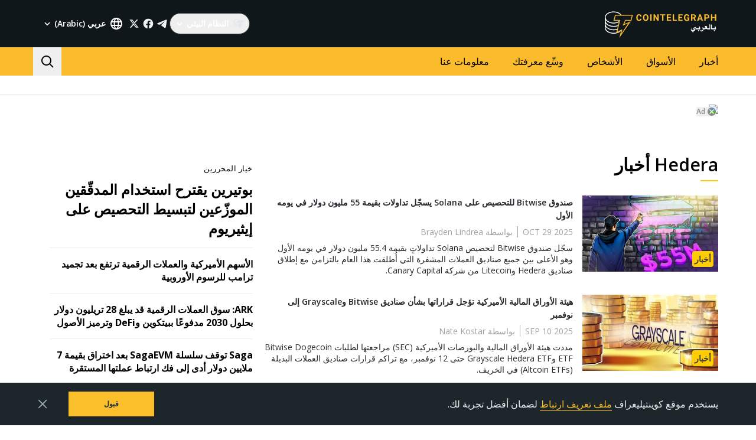

--- FILE ---
content_type: image/svg+xml
request_url: https://ar.cointelegraph.com/icons/logo/ar.svg
body_size: 3406
content:
<svg width="192" height="48" viewBox="0 0 192 48" fill="none" xmlns="http://www.w3.org/2000/svg">
<path d="M62.2737 15.6357C62.1884 16.8347 61.7525 17.7784 60.9659 18.4683C60.1794 19.1574 59.1429 19.5016 57.8564 19.5016C56.4502 19.5016 55.3423 19.0208 54.5367 18.0584C53.7302 17.0968 53.3267 15.776 53.3267 14.0969V13.4152C53.3267 12.3439 53.5126 11.3994 53.8846 10.5826C54.2566 9.76656 54.7881 9.13941 55.4783 8.70339C56.1693 8.26662 56.9721 8.04861 57.8873 8.04861C59.1532 8.04861 60.1735 8.39355 60.9476 9.08267C61.7209 9.77104 62.1678 10.7387 62.2891 11.984H60.0279C59.9728 11.2643 59.7751 10.7424 59.4362 10.4184C59.0965 10.0943 58.5805 9.93231 57.8873 9.93231C57.1331 9.93231 56.5692 10.2063 56.1951 10.7551C55.8202 11.3038 55.6283 12.155 55.618 13.3085V14.1507C55.618 15.3549 55.7981 16.2352 56.1568 16.7914C56.517 17.3476 57.0831 17.6261 57.8572 17.6261C58.5555 17.6261 59.0767 17.4641 59.4207 17.1401C59.7655 16.8161 59.9625 16.3143 60.0125 15.6357H62.2737ZM73.9502 14.0282C73.9502 15.1257 73.7591 16.0874 73.3768 16.9139C72.9953 17.7411 72.4491 18.3787 71.7375 18.8282C71.0267 19.2769 70.2114 19.5016 69.2918 19.5016C68.3825 19.5016 67.5709 19.2799 66.8571 18.8356C66.1441 18.3914 65.5905 17.7575 65.1987 16.9333C64.8069 16.109 64.6084 15.1608 64.6033 14.0887V13.5377C64.6033 12.4402 64.7981 11.4748 65.1877 10.6408C65.5773 9.80613 66.1272 9.16554 66.8387 8.71832C67.5496 8.27185 68.3626 8.04861 69.2771 8.04861C70.1916 8.04861 71.0046 8.2726 71.7155 8.71832C72.4263 9.16554 72.9769 9.80614 73.3658 10.6401C73.7554 11.4748 73.9502 12.4379 73.9502 13.5302V14.0282ZM71.6589 13.5228C71.6589 12.3536 71.453 11.4658 71.0414 10.8581C70.629 10.2511 70.0409 9.94724 69.2771 9.94724C68.5177 9.94724 67.9326 10.2474 67.5202 10.8469C67.1085 11.4464 66.8998 12.3252 66.8953 13.4847V14.0282C66.8953 15.166 67.1012 16.0493 67.5128 16.6764C67.9245 17.3043 68.5177 17.6187 69.2918 17.6187C70.0505 17.6187 70.6334 17.3163 71.0414 16.7115C71.4479 16.1068 71.6537 15.225 71.6589 14.0663V13.5228ZM79.1732 19.3486H76.912V8.20167H79.1732V19.3486ZM91.3702 19.3486H89.1082L84.7064 12.0146V19.3486H82.4452V8.20167H84.7064L89.1163 15.5513V8.20167H91.3702V19.3486ZM102.564 10.0622H99.2028V19.3486H96.9416V10.0622H93.6247V8.20167H102.564V10.0622ZM111.633 14.518H107.291V17.5037H112.386V19.3486H105.029V8.20167H112.372V10.0622H107.291V12.7187H111.633V14.518ZM117.151 17.5037H121.952V19.3486H114.889V8.20167H117.151V17.5037ZM131.028 14.5172H126.686V17.5037H131.781V19.3486H124.425V8.20167H131.767V10.0622H126.686V12.7187H131.028V14.5172ZM142.968 17.9397C142.561 18.4347 141.986 18.8192 141.242 19.0917C140.498 19.365 139.674 19.5024 138.769 19.5024C137.82 19.5024 136.987 19.2911 136.271 18.87C135.555 18.4489 135.002 17.8382 134.612 17.0363C134.223 16.2352 134.024 15.2937 134.013 14.2119V13.4533C134.013 12.3409 134.198 11.3777 134.568 10.5639C134.937 9.75014 135.47 9.12672 136.165 8.69593C136.861 8.26438 137.676 8.04861 138.611 8.04861C139.913 8.04861 140.931 8.36368 141.664 8.99457C142.398 9.62471 142.832 10.5423 142.968 11.7466H140.767C140.667 11.1082 140.444 10.6416 140.1 10.3452C139.756 10.0495 139.282 9.9017 138.679 9.9017C137.91 9.9017 137.325 10.1951 136.922 10.782C136.521 11.3688 136.317 12.2416 136.312 13.4003V14.1118C136.312 15.281 136.531 16.1635 136.968 16.7608C137.405 17.3581 138.046 17.6567 138.89 17.6567C139.739 17.6567 140.345 17.4731 140.706 17.1057V15.184H138.649V13.4921H142.968V17.9397ZM150.039 15.2683H148.238V19.3486H145.976V8.20167H150.054C151.35 8.20167 152.351 8.49509 153.053 9.08267C153.758 9.66951 154.109 10.4982 154.109 11.5704C154.109 12.3312 153.947 12.965 153.623 13.4727C153.299 13.9804 152.807 14.3851 152.149 14.686L154.524 19.241V19.3486H152.096L150.039 15.2683ZM148.238 13.4078H150.061C150.629 13.4078 151.069 13.2607 151.38 12.9673C151.692 12.6739 151.848 12.2699 151.848 11.754C151.848 11.2284 151.701 10.8148 151.407 10.5139C151.113 10.213 150.662 10.0622 150.054 10.0622H148.237L148.238 13.4078ZM163.2 17.0512H159.235L158.481 19.3486H156.077L160.163 8.20167H162.258L166.366 19.3486H163.962L163.2 17.0512ZM159.846 15.1922H162.589L161.21 11.0186L159.846 15.1922ZM170.828 15.4214V19.3486H168.567V8.20167H172.848C173.673 8.20167 174.397 8.35472 175.023 8.66158C175.649 8.96769 176.13 9.40222 176.467 9.96666C176.803 10.5303 176.972 11.1724 176.972 11.8922C176.972 12.9845 176.604 13.8453 175.868 14.4754C175.131 15.1063 174.112 15.4214 172.811 15.4214H170.828ZM170.828 13.5608H172.848C173.447 13.5608 173.903 13.4182 174.217 13.1323C174.531 12.8463 174.688 12.4379 174.688 11.9078C174.688 11.3613 174.53 10.9193 174.213 10.5826C173.897 10.2466 173.459 10.0727 172.901 10.0622H170.828V13.5608ZM188.633 19.3486H186.372V14.5717H181.962V19.3486H179.7V8.20167H181.962V12.7187H186.372V8.20167H188.633V19.3486Z" fill="#FABC2C"/>
<path d="M187.858 33.6628C188.115 33.6628 188.245 33.1952 188.245 32.2584C188.245 31.7583 188.115 31.053 187.858 30.1402C187.556 29.2282 187.243 28.6375 186.918 28.3673L185.907 29.9389C185.982 29.9389 186.156 30.1813 186.427 30.6667C186.699 31.1529 186.835 31.4494 186.835 31.557C186.835 31.7033 186.791 31.7769 186.703 31.7769H183.193V31.7707H181.747C181.477 31.7707 181.343 31.6259 181.343 31.3371V24.8571L180.093 25.9758V32.6215C180.093 32.9676 180.174 33.2269 180.337 33.4011C180.5 33.5761 180.797 33.6628 181.23 33.6628H187.858Z" fill="white"/>
<path d="M186.709 35.5495L184.972 34.8527L184.371 36.2455L186.073 36.9593L186.709 35.5495Z" fill="white"/>
<path d="M178.379 27.6597L178.844 26.6718L178.285 26.0827L178.13 24.8571L176.892 25.8744L177.13 27.1302V31.7769H174.357C173.473 31.7769 172.908 31.6143 172.662 31.2884C173.166 30.4755 173.417 29.9366 173.417 29.6703C173.417 29.4133 173.37 29.2135 173.277 29.0726C173.184 28.9317 173.028 28.7715 172.811 28.5911C172.592 28.4099 172.347 28.2651 172.076 28.156C171.804 28.0476 171.528 27.9934 171.245 27.9934C170.728 27.9927 170.219 28.1147 169.758 28.3495C169.572 28.5167 169.351 28.8535 169.097 29.3606C168.843 29.8607 168.705 30.1967 168.681 30.3671C168.899 30.2912 169.151 30.254 169.437 30.254C169.604 30.254 169.867 30.3849 170.228 30.6466C170.589 30.9082 170.77 31.1103 170.77 31.2535C170.77 31.2613 170.742 31.3085 170.686 31.396C169.921 31.6499 169.273 31.7769 168.744 31.7769H167.051C167.005 31.5993 166.939 31.4276 166.854 31.2651C166.724 31.0035 166.56 30.7735 166.367 30.5753C166.172 30.3771 165.954 30.1588 165.712 29.9204L164.903 31.6344C165.859 32.4752 166.34 33.1348 166.348 33.6148C166.348 33.8339 166.062 34.2032 165.489 34.7219C164.916 35.2422 164.232 35.5216 163.44 35.5611C163.022 35.5649 162.607 35.4871 162.219 35.332C161.823 35.1756 161.516 35.0378 161.297 34.9185L160.976 34.7219C161.182 35.325 161.574 35.9188 162.151 36.5041C162.728 37.0894 163.314 37.3813 163.909 37.3813C164.698 37.3813 165.494 36.8347 166.296 35.74C166.791 34.9859 167.079 34.2938 167.158 33.6628H168.396C169.007 33.6628 169.81 33.4747 170.805 33.0976L171.561 32.6873C172.243 33.3376 173.158 33.6628 174.304 33.6628H178.076L178.379 33.4786V27.6597Z" fill="white"/>
<path d="M161.125 33.6628C161.382 33.6628 161.511 33.1952 161.511 32.2592C161.511 31.7591 161.382 31.053 161.125 30.1402C160.824 29.2282 160.51 28.6375 160.185 28.3673L159.173 29.9389C159.249 29.9389 159.422 30.1813 159.694 30.6667C159.966 31.1529 160.102 31.4494 160.102 31.557C160.102 31.7033 160.058 31.7769 159.97 31.7769H155.734C155.393 31.7769 155.132 31.7374 154.952 31.6576C154.771 31.5787 154.498 31.2117 154.134 30.5575C153.891 30.0535 153.6 29.8035 153.259 29.8073C152.517 29.7918 151.731 30.1557 150.9 30.8989C150.069 31.6429 149.655 32.517 149.659 33.5204C149.663 33.7147 150.088 33.9245 150.932 34.1513C151.515 34.3333 151.807 34.4525 151.807 34.5082C151.807 34.6429 151.657 34.7575 151.355 34.8527C150.668 34.9681 150.143 35.0254 149.778 35.0254C147.462 35.0254 146.343 34.3232 146.423 32.9196C146.423 32.6618 146.512 32.3374 146.69 31.9464C146.869 31.5555 147.02 31.2458 147.145 31.0151C147.237 30.8572 147.316 30.692 147.38 30.5211L147.363 30.4739H147.356C147.186 30.5142 146.907 30.8548 146.518 31.4974C145.982 32.5325 145.714 33.4267 145.714 34.1807C145.714 35.0293 145.997 35.6649 146.562 36.0876C147.127 36.5103 147.833 36.7216 148.678 36.7216C149.804 36.7216 150.819 36.518 151.721 36.1116C152.623 35.7051 153.132 35.3304 153.247 34.9898L153.473 34.0437L153.432 33.7526C153.368 33.5776 153.161 33.3973 152.813 33.2107C151.754 32.87 151.224 32.6355 151.224 32.5085C151.224 32.3939 151.46 32.2096 151.932 31.9557C152.404 31.7018 152.747 31.5764 152.962 31.581C153.235 31.581 153.521 31.9186 153.821 32.5952C154.121 33.2711 154.477 33.6187 154.889 33.6365C155.302 33.6543 155.621 33.6628 155.847 33.6628H161.125Z" fill="white"/>
<path d="M159.977 35.5495L158.239 34.8527L157.638 36.2455L159.339 36.9593L159.977 35.5495Z" fill="white"/>
<path d="M149.742 37.0011L149.04 37.7444L148.029 37.0127L147.256 37.804L148.302 38.572L149.005 37.8458L150.028 38.572L150.808 37.7807L149.742 37.0011Z" fill="white"/>
<path d="M27.9204 35.8608L19.8932 39.3107V38.9657C18.3455 39.3575 16.6309 39.5832 15.0069 39.6558C7.45781 39.5832 1.46582 35.6774 1.39609 31.0298V29.3044C3.87556 32.8687 8.92291 35.2569 15.0069 35.1706C17.0651 35.2569 19.1707 34.9348 20.9399 34.4805L21.638 32.7551C19.5395 33.3741 17.2491 33.8047 15.0069 33.7903C7.45781 33.8047 1.46582 29.899 1.39609 25.1651V23.7848C3.87556 27.0795 8.91213 29.4684 15.0069 29.3052C17.7488 29.4684 20.4302 28.8983 22.6847 27.9249L23.0341 26.1995C20.8314 27.3483 17.9767 28.0155 15.0069 27.9249C7.45781 28.0155 1.46582 24.1097 1.39609 19.2996V17.9193C3.87556 21.2909 8.92291 23.6791 15.0069 23.7848C18.4648 23.6791 21.7429 22.7754 24.4302 21.3693L24.7796 19.2989C22.3403 21.086 18.7797 22.2377 15.0069 22.4045C7.45781 22.2377 1.46654 18.3312 1.39609 13.4341C1.46582 8.77643 7.45781 4.87067 15.0069 4.80885C19.5072 4.87067 23.6868 6.43067 26.1756 8.94896L26.4179 9.34795L28.1778 9.35514L27.9204 8.94896C25.4453 5.62336 20.4949 3.42857 15.0069 3.42857C6.65408 3.42857 0 7.97989 0 13.4341V31.3749C0.293309 36.699 6.7957 41.0354 15.0069 41.0354C20.4302 41.0354 25.3043 38.9268 27.9204 35.8608Z" fill="white"/>
<path d="M24.655 48L27.4731 36.1605L19.3718 39.6429L24.3034 19.0983H14.7925L17.2583 9H47.5496L45.0838 19.0983H35.222L33.1085 24.6697L44.027 20.1429L24.655 48ZM29.5866 33.7228L28.1776 40.6874L39.8006 23.2772L30.2904 27.4562L34.5175 17.7058H44.027L45.7883 10.3932H18.3151L16.5538 17.7058H26.064L21.4847 37.2058L29.5866 33.7242V33.7228Z" fill="#FABC2C"/>
</svg>
